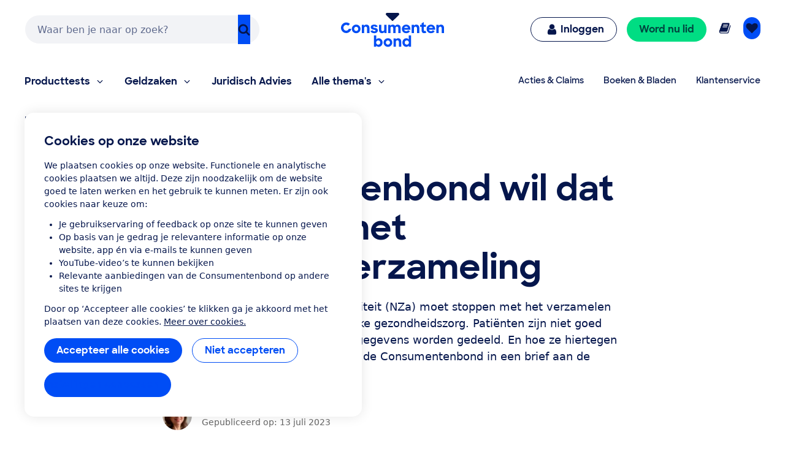

--- FILE ---
content_type: application/x-javascript;charset=utf-8
request_url: https://swa.consumentenbond.nl/id?d_visid_ver=5.5.0&d_fieldgroup=A&mcorgid=3C2215F354E783880A4C98A4%40AdobeOrg&mid=86754817384600055838024922499714530535&d_coppa=true&ts=1768575845791
body_size: -32
content:
{"mid":"86754817384600055838024922499714530535"}